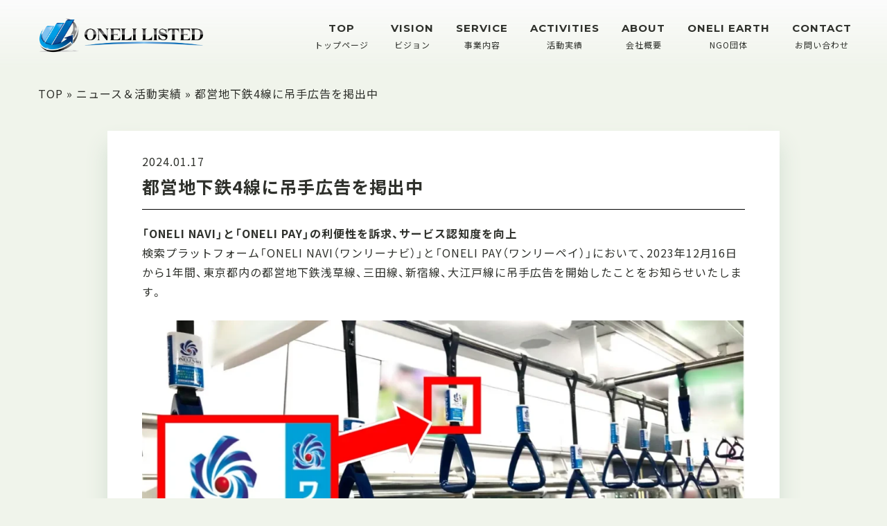

--- FILE ---
content_type: text/html; charset=UTF-8
request_url: https://onelilisted.com/achievement/20240117/
body_size: 13911
content:
<!DOCTYPE html>
<html lang="ja">

<head>
    <meta charset="utf-8">
    <meta http-equiv="X-UA-Compatible" content="IE=edge">
    <meta name="format-detection" content="telephone=no">
    <meta name="viewport" content="width=device-width, initial-scale=1">

    <!-- css -->
    <link rel="preconnect" href="https://fonts.googleapis.com">
    <link rel="preconnect" href="https://fonts.gstatic.com" crossorigin>
    <link href="https://fonts.googleapis.com/css2?family=Montserrat:wght@400;600;700&family=Noto+Sans+JP:wght@400;500;700&display=swap" rel="stylesheet">
    <link rel="stylesheet" href="https://cdn.jsdelivr.net/npm/yakuhanjp@3.4.1/dist/css/yakuhanjp-noto.min.css">
    <link rel="stylesheet" type="text/css" href="https://onelilisted.com/wp-content/themes/onelilisted/common/css/general/reset.css">
    <link rel="stylesheet" type="text/css" href="https://onelilisted.com/wp-content/themes/onelilisted/common/css/general/default.css?1.0.6">
                        
    <!-- sciript -->
    <script src="https://code.jquery.com/jquery-3.6.3.js" integrity="sha256-nQLuAZGRRcILA+6dMBOvcRh5Pe310sBpanc6+QBmyVM=" crossorigin="anonymous"></script>
    <script src="https://onelilisted.com/wp-content/themes/onelilisted/common/js/jquery.inview.min.js" charset="utf-8"></script>
    <script src="https://onelilisted.com/wp-content/themes/onelilisted/common/js/main.js" charset="utf-8"></script>

    
		<!-- All in One SEO 4.4.0.1 - aioseo.com -->
		<meta name="description" content="「ONELI NAVI」と「ONELI PAY」の利便性を訴求、サービス認知度を向上 検索プラットフォーム「O" />
		<meta name="robots" content="max-image-preview:large" />
		<meta name="google-site-verification" content="StB7nj2zoTRY1ZzjdpVDQuyikhl5TyMnMBBAe5t3os4" />
		<link rel="canonical" href="https://onelilisted.com/achievement/20240117/" />
		<meta name="generator" content="All in One SEO (AIOSEO) 4.4.0.1" />
		<meta property="og:locale" content="ja_JP" />
		<meta property="og:site_name" content="株式会社ワンリーリステッド -" />
		<meta property="og:type" content="article" />
		<meta property="og:title" content="都営地下鉄4線に吊手広告を掲出中 - 株式会社ワンリーリステッド" />
		<meta property="og:description" content="「ONELI NAVI」と「ONELI PAY」の利便性を訴求、サービス認知度を向上 検索プラットフォーム「O" />
		<meta property="og:url" content="https://onelilisted.com/achievement/20240117/" />
		<meta property="article:published_time" content="2024-01-17T12:11:08+00:00" />
		<meta property="article:modified_time" content="2024-04-28T15:13:26+00:00" />
		<meta name="twitter:card" content="summary_large_image" />
		<meta name="twitter:title" content="都営地下鉄4線に吊手広告を掲出中 - 株式会社ワンリーリステッド" />
		<meta name="twitter:description" content="「ONELI NAVI」と「ONELI PAY」の利便性を訴求、サービス認知度を向上 検索プラットフォーム「O" />
		<script type="application/ld+json" class="aioseo-schema">
			{"@context":"https:\/\/schema.org","@graph":[{"@type":"BreadcrumbList","@id":"https:\/\/onelilisted.com\/achievement\/20240117\/#breadcrumblist","itemListElement":[{"@type":"ListItem","@id":"https:\/\/onelilisted.com\/#listItem","position":1,"item":{"@type":"WebPage","@id":"https:\/\/onelilisted.com\/","name":"\u30db\u30fc\u30e0","url":"https:\/\/onelilisted.com\/"},"nextItem":"https:\/\/onelilisted.com\/achievement\/20240117\/#listItem"},{"@type":"ListItem","@id":"https:\/\/onelilisted.com\/achievement\/20240117\/#listItem","position":2,"item":{"@type":"WebPage","@id":"https:\/\/onelilisted.com\/achievement\/20240117\/","name":"\u90fd\u55b6\u5730\u4e0b\u92444\u7dda\u306b\u540a\u624b\u5e83\u544a\u3092\u63b2\u51fa\u4e2d","description":"\u300cONELI NAVI\u300d\u3068\u300cONELI PAY\u300d\u306e\u5229\u4fbf\u6027\u3092\u8a34\u6c42\u3001\u30b5\u30fc\u30d3\u30b9\u8a8d\u77e5\u5ea6\u3092\u5411\u4e0a \u691c\u7d22\u30d7\u30e9\u30c3\u30c8\u30d5\u30a9\u30fc\u30e0\u300cO","url":"https:\/\/onelilisted.com\/achievement\/20240117\/"},"previousItem":"https:\/\/onelilisted.com\/#listItem"}]},{"@type":"Organization","@id":"https:\/\/onelilisted.com\/#organization","name":"\u682a\u5f0f\u4f1a\u793e\u30ef\u30f3\u30ea\u30fc\u30ea\u30b9\u30c6\u30c3\u30c9","url":"https:\/\/onelilisted.com\/"},{"@type":"Person","@id":"https:\/\/onelilisted.com\/author\/vu8jwcf3b7hz\/#author","url":"https:\/\/onelilisted.com\/author\/vu8jwcf3b7hz\/","name":"vu8jwcf3b7hz","image":{"@type":"ImageObject","@id":"https:\/\/onelilisted.com\/achievement\/20240117\/#authorImage","url":"https:\/\/secure.gravatar.com\/avatar\/cf62798e3caa9757727510cc83d4801801f51bd586375a08fb4140effb5d4633?s=96&d=mm&r=g","width":96,"height":96,"caption":"vu8jwcf3b7hz"}},{"@type":"WebPage","@id":"https:\/\/onelilisted.com\/achievement\/20240117\/#webpage","url":"https:\/\/onelilisted.com\/achievement\/20240117\/","name":"\u90fd\u55b6\u5730\u4e0b\u92444\u7dda\u306b\u540a\u624b\u5e83\u544a\u3092\u63b2\u51fa\u4e2d - \u682a\u5f0f\u4f1a\u793e\u30ef\u30f3\u30ea\u30fc\u30ea\u30b9\u30c6\u30c3\u30c9","description":"\u300cONELI NAVI\u300d\u3068\u300cONELI PAY\u300d\u306e\u5229\u4fbf\u6027\u3092\u8a34\u6c42\u3001\u30b5\u30fc\u30d3\u30b9\u8a8d\u77e5\u5ea6\u3092\u5411\u4e0a \u691c\u7d22\u30d7\u30e9\u30c3\u30c8\u30d5\u30a9\u30fc\u30e0\u300cO","inLanguage":"ja","isPartOf":{"@id":"https:\/\/onelilisted.com\/#website"},"breadcrumb":{"@id":"https:\/\/onelilisted.com\/achievement\/20240117\/#breadcrumblist"},"author":{"@id":"https:\/\/onelilisted.com\/author\/vu8jwcf3b7hz\/#author"},"creator":{"@id":"https:\/\/onelilisted.com\/author\/vu8jwcf3b7hz\/#author"},"image":{"@type":"ImageObject","url":"https:\/\/onelilisted.com\/wp-content\/uploads\/2024\/01\/20240118_samune.png","@id":"https:\/\/onelilisted.com\/#mainImage","width":602,"height":428,"caption":"\u30ef\u30f3\u30ea\u30fc\u30ea\u30b9\u30c6\u30c3\u30c9\u3001\u90fd\u55b6\u5730\u4e0b\u92444\u7dda\u306b\u540a\u624b\u5e83\u544a\u3092\u63b2\u51fa\u4e2d"},"primaryImageOfPage":{"@id":"https:\/\/onelilisted.com\/achievement\/20240117\/#mainImage"},"datePublished":"2024-01-17T12:11:08+09:00","dateModified":"2024-04-28T15:13:26+09:00"},{"@type":"WebSite","@id":"https:\/\/onelilisted.com\/#website","url":"https:\/\/onelilisted.com\/","name":"\u682a\u5f0f\u4f1a\u793e\u30ef\u30f3\u30ea\u30fc\u30ea\u30b9\u30c6\u30c3\u30c9","inLanguage":"ja","publisher":{"@id":"https:\/\/onelilisted.com\/#organization"}}]}
		</script>
		<!-- All in One SEO -->

<link rel='dns-prefetch' href='//webfonts.sakura.ne.jp' />
<link rel='dns-prefetch' href='//www.googletagmanager.com' />
<link rel="alternate" title="oEmbed (JSON)" type="application/json+oembed" href="https://onelilisted.com/wp-json/oembed/1.0/embed?url=https%3A%2F%2Fonelilisted.com%2Fachievement%2F20240117%2F" />
<link rel="alternate" title="oEmbed (XML)" type="text/xml+oembed" href="https://onelilisted.com/wp-json/oembed/1.0/embed?url=https%3A%2F%2Fonelilisted.com%2Fachievement%2F20240117%2F&#038;format=xml" />
<style id='wp-img-auto-sizes-contain-inline-css' type='text/css'>
img:is([sizes=auto i],[sizes^="auto," i]){contain-intrinsic-size:3000px 1500px}
/*# sourceURL=wp-img-auto-sizes-contain-inline-css */
</style>
<style id='wp-emoji-styles-inline-css' type='text/css'>

	img.wp-smiley, img.emoji {
		display: inline !important;
		border: none !important;
		box-shadow: none !important;
		height: 1em !important;
		width: 1em !important;
		margin: 0 0.07em !important;
		vertical-align: -0.1em !important;
		background: none !important;
		padding: 0 !important;
	}
/*# sourceURL=wp-emoji-styles-inline-css */
</style>
<link rel='stylesheet' id='wp-block-library-css' href='https://onelilisted.com/wp-includes/css/dist/block-library/style.min.css?ver=0419654485180d85f0683e7fc3ee2d76' type='text/css' media='all' />
<style id='wp-block-gallery-inline-css' type='text/css'>
.blocks-gallery-grid:not(.has-nested-images),.wp-block-gallery:not(.has-nested-images){display:flex;flex-wrap:wrap;list-style-type:none;margin:0;padding:0}.blocks-gallery-grid:not(.has-nested-images) .blocks-gallery-image,.blocks-gallery-grid:not(.has-nested-images) .blocks-gallery-item,.wp-block-gallery:not(.has-nested-images) .blocks-gallery-image,.wp-block-gallery:not(.has-nested-images) .blocks-gallery-item{display:flex;flex-direction:column;flex-grow:1;justify-content:center;margin:0 1em 1em 0;position:relative;width:calc(50% - 1em)}.blocks-gallery-grid:not(.has-nested-images) .blocks-gallery-image:nth-of-type(2n),.blocks-gallery-grid:not(.has-nested-images) .blocks-gallery-item:nth-of-type(2n),.wp-block-gallery:not(.has-nested-images) .blocks-gallery-image:nth-of-type(2n),.wp-block-gallery:not(.has-nested-images) .blocks-gallery-item:nth-of-type(2n){margin-right:0}.blocks-gallery-grid:not(.has-nested-images) .blocks-gallery-image figure,.blocks-gallery-grid:not(.has-nested-images) .blocks-gallery-item figure,.wp-block-gallery:not(.has-nested-images) .blocks-gallery-image figure,.wp-block-gallery:not(.has-nested-images) .blocks-gallery-item figure{align-items:flex-end;display:flex;height:100%;justify-content:flex-start;margin:0}.blocks-gallery-grid:not(.has-nested-images) .blocks-gallery-image img,.blocks-gallery-grid:not(.has-nested-images) .blocks-gallery-item img,.wp-block-gallery:not(.has-nested-images) .blocks-gallery-image img,.wp-block-gallery:not(.has-nested-images) .blocks-gallery-item img{display:block;height:auto;max-width:100%;width:auto}.blocks-gallery-grid:not(.has-nested-images) .blocks-gallery-image figcaption,.blocks-gallery-grid:not(.has-nested-images) .blocks-gallery-item figcaption,.wp-block-gallery:not(.has-nested-images) .blocks-gallery-image figcaption,.wp-block-gallery:not(.has-nested-images) .blocks-gallery-item figcaption{background:linear-gradient(0deg,#000000b3,#0000004d 70%,#0000);bottom:0;box-sizing:border-box;color:#fff;font-size:.8em;margin:0;max-height:100%;overflow:auto;padding:3em .77em .7em;position:absolute;text-align:center;width:100%;z-index:2}.blocks-gallery-grid:not(.has-nested-images) .blocks-gallery-image figcaption img,.blocks-gallery-grid:not(.has-nested-images) .blocks-gallery-item figcaption img,.wp-block-gallery:not(.has-nested-images) .blocks-gallery-image figcaption img,.wp-block-gallery:not(.has-nested-images) .blocks-gallery-item figcaption img{display:inline}.blocks-gallery-grid:not(.has-nested-images) figcaption,.wp-block-gallery:not(.has-nested-images) figcaption{flex-grow:1}.blocks-gallery-grid:not(.has-nested-images).is-cropped .blocks-gallery-image a,.blocks-gallery-grid:not(.has-nested-images).is-cropped .blocks-gallery-image img,.blocks-gallery-grid:not(.has-nested-images).is-cropped .blocks-gallery-item a,.blocks-gallery-grid:not(.has-nested-images).is-cropped .blocks-gallery-item img,.wp-block-gallery:not(.has-nested-images).is-cropped .blocks-gallery-image a,.wp-block-gallery:not(.has-nested-images).is-cropped .blocks-gallery-image img,.wp-block-gallery:not(.has-nested-images).is-cropped .blocks-gallery-item a,.wp-block-gallery:not(.has-nested-images).is-cropped .blocks-gallery-item img{flex:1;height:100%;object-fit:cover;width:100%}.blocks-gallery-grid:not(.has-nested-images).columns-1 .blocks-gallery-image,.blocks-gallery-grid:not(.has-nested-images).columns-1 .blocks-gallery-item,.wp-block-gallery:not(.has-nested-images).columns-1 .blocks-gallery-image,.wp-block-gallery:not(.has-nested-images).columns-1 .blocks-gallery-item{margin-right:0;width:100%}@media (min-width:600px){.blocks-gallery-grid:not(.has-nested-images).columns-3 .blocks-gallery-image,.blocks-gallery-grid:not(.has-nested-images).columns-3 .blocks-gallery-item,.wp-block-gallery:not(.has-nested-images).columns-3 .blocks-gallery-image,.wp-block-gallery:not(.has-nested-images).columns-3 .blocks-gallery-item{margin-right:1em;width:calc(33.33333% - .66667em)}.blocks-gallery-grid:not(.has-nested-images).columns-4 .blocks-gallery-image,.blocks-gallery-grid:not(.has-nested-images).columns-4 .blocks-gallery-item,.wp-block-gallery:not(.has-nested-images).columns-4 .blocks-gallery-image,.wp-block-gallery:not(.has-nested-images).columns-4 .blocks-gallery-item{margin-right:1em;width:calc(25% - .75em)}.blocks-gallery-grid:not(.has-nested-images).columns-5 .blocks-gallery-image,.blocks-gallery-grid:not(.has-nested-images).columns-5 .blocks-gallery-item,.wp-block-gallery:not(.has-nested-images).columns-5 .blocks-gallery-image,.wp-block-gallery:not(.has-nested-images).columns-5 .blocks-gallery-item{margin-right:1em;width:calc(20% - .8em)}.blocks-gallery-grid:not(.has-nested-images).columns-6 .blocks-gallery-image,.blocks-gallery-grid:not(.has-nested-images).columns-6 .blocks-gallery-item,.wp-block-gallery:not(.has-nested-images).columns-6 .blocks-gallery-image,.wp-block-gallery:not(.has-nested-images).columns-6 .blocks-gallery-item{margin-right:1em;width:calc(16.66667% - .83333em)}.blocks-gallery-grid:not(.has-nested-images).columns-7 .blocks-gallery-image,.blocks-gallery-grid:not(.has-nested-images).columns-7 .blocks-gallery-item,.wp-block-gallery:not(.has-nested-images).columns-7 .blocks-gallery-image,.wp-block-gallery:not(.has-nested-images).columns-7 .blocks-gallery-item{margin-right:1em;width:calc(14.28571% - .85714em)}.blocks-gallery-grid:not(.has-nested-images).columns-8 .blocks-gallery-image,.blocks-gallery-grid:not(.has-nested-images).columns-8 .blocks-gallery-item,.wp-block-gallery:not(.has-nested-images).columns-8 .blocks-gallery-image,.wp-block-gallery:not(.has-nested-images).columns-8 .blocks-gallery-item{margin-right:1em;width:calc(12.5% - .875em)}.blocks-gallery-grid:not(.has-nested-images).columns-1 .blocks-gallery-image:nth-of-type(1n),.blocks-gallery-grid:not(.has-nested-images).columns-1 .blocks-gallery-item:nth-of-type(1n),.blocks-gallery-grid:not(.has-nested-images).columns-2 .blocks-gallery-image:nth-of-type(2n),.blocks-gallery-grid:not(.has-nested-images).columns-2 .blocks-gallery-item:nth-of-type(2n),.blocks-gallery-grid:not(.has-nested-images).columns-3 .blocks-gallery-image:nth-of-type(3n),.blocks-gallery-grid:not(.has-nested-images).columns-3 .blocks-gallery-item:nth-of-type(3n),.blocks-gallery-grid:not(.has-nested-images).columns-4 .blocks-gallery-image:nth-of-type(4n),.blocks-gallery-grid:not(.has-nested-images).columns-4 .blocks-gallery-item:nth-of-type(4n),.blocks-gallery-grid:not(.has-nested-images).columns-5 .blocks-gallery-image:nth-of-type(5n),.blocks-gallery-grid:not(.has-nested-images).columns-5 .blocks-gallery-item:nth-of-type(5n),.blocks-gallery-grid:not(.has-nested-images).columns-6 .blocks-gallery-image:nth-of-type(6n),.blocks-gallery-grid:not(.has-nested-images).columns-6 .blocks-gallery-item:nth-of-type(6n),.blocks-gallery-grid:not(.has-nested-images).columns-7 .blocks-gallery-image:nth-of-type(7n),.blocks-gallery-grid:not(.has-nested-images).columns-7 .blocks-gallery-item:nth-of-type(7n),.blocks-gallery-grid:not(.has-nested-images).columns-8 .blocks-gallery-image:nth-of-type(8n),.blocks-gallery-grid:not(.has-nested-images).columns-8 .blocks-gallery-item:nth-of-type(8n),.wp-block-gallery:not(.has-nested-images).columns-1 .blocks-gallery-image:nth-of-type(1n),.wp-block-gallery:not(.has-nested-images).columns-1 .blocks-gallery-item:nth-of-type(1n),.wp-block-gallery:not(.has-nested-images).columns-2 .blocks-gallery-image:nth-of-type(2n),.wp-block-gallery:not(.has-nested-images).columns-2 .blocks-gallery-item:nth-of-type(2n),.wp-block-gallery:not(.has-nested-images).columns-3 .blocks-gallery-image:nth-of-type(3n),.wp-block-gallery:not(.has-nested-images).columns-3 .blocks-gallery-item:nth-of-type(3n),.wp-block-gallery:not(.has-nested-images).columns-4 .blocks-gallery-image:nth-of-type(4n),.wp-block-gallery:not(.has-nested-images).columns-4 .blocks-gallery-item:nth-of-type(4n),.wp-block-gallery:not(.has-nested-images).columns-5 .blocks-gallery-image:nth-of-type(5n),.wp-block-gallery:not(.has-nested-images).columns-5 .blocks-gallery-item:nth-of-type(5n),.wp-block-gallery:not(.has-nested-images).columns-6 .blocks-gallery-image:nth-of-type(6n),.wp-block-gallery:not(.has-nested-images).columns-6 .blocks-gallery-item:nth-of-type(6n),.wp-block-gallery:not(.has-nested-images).columns-7 .blocks-gallery-image:nth-of-type(7n),.wp-block-gallery:not(.has-nested-images).columns-7 .blocks-gallery-item:nth-of-type(7n),.wp-block-gallery:not(.has-nested-images).columns-8 .blocks-gallery-image:nth-of-type(8n),.wp-block-gallery:not(.has-nested-images).columns-8 .blocks-gallery-item:nth-of-type(8n){margin-right:0}}.blocks-gallery-grid:not(.has-nested-images) .blocks-gallery-image:last-child,.blocks-gallery-grid:not(.has-nested-images) .blocks-gallery-item:last-child,.wp-block-gallery:not(.has-nested-images) .blocks-gallery-image:last-child,.wp-block-gallery:not(.has-nested-images) .blocks-gallery-item:last-child{margin-right:0}.blocks-gallery-grid:not(.has-nested-images).alignleft,.blocks-gallery-grid:not(.has-nested-images).alignright,.wp-block-gallery:not(.has-nested-images).alignleft,.wp-block-gallery:not(.has-nested-images).alignright{max-width:420px;width:100%}.blocks-gallery-grid:not(.has-nested-images).aligncenter .blocks-gallery-item figure,.wp-block-gallery:not(.has-nested-images).aligncenter .blocks-gallery-item figure{justify-content:center}.wp-block-gallery:not(.is-cropped) .blocks-gallery-item{align-self:flex-start}figure.wp-block-gallery.has-nested-images{align-items:normal}.wp-block-gallery.has-nested-images figure.wp-block-image:not(#individual-image){margin:0;width:calc(50% - var(--wp--style--unstable-gallery-gap, 16px)/2)}.wp-block-gallery.has-nested-images figure.wp-block-image{box-sizing:border-box;display:flex;flex-direction:column;flex-grow:1;justify-content:center;max-width:100%;position:relative}.wp-block-gallery.has-nested-images figure.wp-block-image>a,.wp-block-gallery.has-nested-images figure.wp-block-image>div{flex-direction:column;flex-grow:1;margin:0}.wp-block-gallery.has-nested-images figure.wp-block-image img{display:block;height:auto;max-width:100%!important;width:auto}.wp-block-gallery.has-nested-images figure.wp-block-image figcaption,.wp-block-gallery.has-nested-images figure.wp-block-image:has(figcaption):before{bottom:0;left:0;max-height:100%;position:absolute;right:0}.wp-block-gallery.has-nested-images figure.wp-block-image:has(figcaption):before{backdrop-filter:blur(3px);content:"";height:100%;-webkit-mask-image:linear-gradient(0deg,#000 20%,#0000);mask-image:linear-gradient(0deg,#000 20%,#0000);max-height:40%;pointer-events:none}.wp-block-gallery.has-nested-images figure.wp-block-image figcaption{box-sizing:border-box;color:#fff;font-size:13px;margin:0;overflow:auto;padding:1em;text-align:center;text-shadow:0 0 1.5px #000}.wp-block-gallery.has-nested-images figure.wp-block-image figcaption::-webkit-scrollbar{height:12px;width:12px}.wp-block-gallery.has-nested-images figure.wp-block-image figcaption::-webkit-scrollbar-track{background-color:initial}.wp-block-gallery.has-nested-images figure.wp-block-image figcaption::-webkit-scrollbar-thumb{background-clip:padding-box;background-color:initial;border:3px solid #0000;border-radius:8px}.wp-block-gallery.has-nested-images figure.wp-block-image figcaption:focus-within::-webkit-scrollbar-thumb,.wp-block-gallery.has-nested-images figure.wp-block-image figcaption:focus::-webkit-scrollbar-thumb,.wp-block-gallery.has-nested-images figure.wp-block-image figcaption:hover::-webkit-scrollbar-thumb{background-color:#fffc}.wp-block-gallery.has-nested-images figure.wp-block-image figcaption{scrollbar-color:#0000 #0000;scrollbar-gutter:stable both-edges;scrollbar-width:thin}.wp-block-gallery.has-nested-images figure.wp-block-image figcaption:focus,.wp-block-gallery.has-nested-images figure.wp-block-image figcaption:focus-within,.wp-block-gallery.has-nested-images figure.wp-block-image figcaption:hover{scrollbar-color:#fffc #0000}.wp-block-gallery.has-nested-images figure.wp-block-image figcaption{will-change:transform}@media (hover:none){.wp-block-gallery.has-nested-images figure.wp-block-image figcaption{scrollbar-color:#fffc #0000}}.wp-block-gallery.has-nested-images figure.wp-block-image figcaption{background:linear-gradient(0deg,#0006,#0000)}.wp-block-gallery.has-nested-images figure.wp-block-image figcaption img{display:inline}.wp-block-gallery.has-nested-images figure.wp-block-image figcaption a{color:inherit}.wp-block-gallery.has-nested-images figure.wp-block-image.has-custom-border img{box-sizing:border-box}.wp-block-gallery.has-nested-images figure.wp-block-image.has-custom-border>a,.wp-block-gallery.has-nested-images figure.wp-block-image.has-custom-border>div,.wp-block-gallery.has-nested-images figure.wp-block-image.is-style-rounded>a,.wp-block-gallery.has-nested-images figure.wp-block-image.is-style-rounded>div{flex:1 1 auto}.wp-block-gallery.has-nested-images figure.wp-block-image.has-custom-border figcaption,.wp-block-gallery.has-nested-images figure.wp-block-image.is-style-rounded figcaption{background:none;color:inherit;flex:initial;margin:0;padding:10px 10px 9px;position:relative;text-shadow:none}.wp-block-gallery.has-nested-images figure.wp-block-image.has-custom-border:before,.wp-block-gallery.has-nested-images figure.wp-block-image.is-style-rounded:before{content:none}.wp-block-gallery.has-nested-images figcaption{flex-basis:100%;flex-grow:1;text-align:center}.wp-block-gallery.has-nested-images:not(.is-cropped) figure.wp-block-image:not(#individual-image){margin-bottom:auto;margin-top:0}.wp-block-gallery.has-nested-images.is-cropped figure.wp-block-image:not(#individual-image){align-self:inherit}.wp-block-gallery.has-nested-images.is-cropped figure.wp-block-image:not(#individual-image)>a,.wp-block-gallery.has-nested-images.is-cropped figure.wp-block-image:not(#individual-image)>div:not(.components-drop-zone){display:flex}.wp-block-gallery.has-nested-images.is-cropped figure.wp-block-image:not(#individual-image) a,.wp-block-gallery.has-nested-images.is-cropped figure.wp-block-image:not(#individual-image) img{flex:1 0 0%;height:100%;object-fit:cover;width:100%}.wp-block-gallery.has-nested-images.columns-1 figure.wp-block-image:not(#individual-image){width:100%}@media (min-width:600px){.wp-block-gallery.has-nested-images.columns-3 figure.wp-block-image:not(#individual-image){width:calc(33.33333% - var(--wp--style--unstable-gallery-gap, 16px)*.66667)}.wp-block-gallery.has-nested-images.columns-4 figure.wp-block-image:not(#individual-image){width:calc(25% - var(--wp--style--unstable-gallery-gap, 16px)*.75)}.wp-block-gallery.has-nested-images.columns-5 figure.wp-block-image:not(#individual-image){width:calc(20% - var(--wp--style--unstable-gallery-gap, 16px)*.8)}.wp-block-gallery.has-nested-images.columns-6 figure.wp-block-image:not(#individual-image){width:calc(16.66667% - var(--wp--style--unstable-gallery-gap, 16px)*.83333)}.wp-block-gallery.has-nested-images.columns-7 figure.wp-block-image:not(#individual-image){width:calc(14.28571% - var(--wp--style--unstable-gallery-gap, 16px)*.85714)}.wp-block-gallery.has-nested-images.columns-8 figure.wp-block-image:not(#individual-image){width:calc(12.5% - var(--wp--style--unstable-gallery-gap, 16px)*.875)}.wp-block-gallery.has-nested-images.columns-default figure.wp-block-image:not(#individual-image){width:calc(33.33% - var(--wp--style--unstable-gallery-gap, 16px)*.66667)}.wp-block-gallery.has-nested-images.columns-default figure.wp-block-image:not(#individual-image):first-child:nth-last-child(2),.wp-block-gallery.has-nested-images.columns-default figure.wp-block-image:not(#individual-image):first-child:nth-last-child(2)~figure.wp-block-image:not(#individual-image){width:calc(50% - var(--wp--style--unstable-gallery-gap, 16px)*.5)}.wp-block-gallery.has-nested-images.columns-default figure.wp-block-image:not(#individual-image):first-child:last-child{width:100%}}.wp-block-gallery.has-nested-images.alignleft,.wp-block-gallery.has-nested-images.alignright{max-width:420px;width:100%}.wp-block-gallery.has-nested-images.aligncenter{justify-content:center}
/*# sourceURL=https://onelilisted.com/wp-includes/blocks/gallery/style.min.css */
</style>
<style id='wp-block-heading-inline-css' type='text/css'>
h1:where(.wp-block-heading).has-background,h2:where(.wp-block-heading).has-background,h3:where(.wp-block-heading).has-background,h4:where(.wp-block-heading).has-background,h5:where(.wp-block-heading).has-background,h6:where(.wp-block-heading).has-background{padding:1.25em 2.375em}h1.has-text-align-left[style*=writing-mode]:where([style*=vertical-lr]),h1.has-text-align-right[style*=writing-mode]:where([style*=vertical-rl]),h2.has-text-align-left[style*=writing-mode]:where([style*=vertical-lr]),h2.has-text-align-right[style*=writing-mode]:where([style*=vertical-rl]),h3.has-text-align-left[style*=writing-mode]:where([style*=vertical-lr]),h3.has-text-align-right[style*=writing-mode]:where([style*=vertical-rl]),h4.has-text-align-left[style*=writing-mode]:where([style*=vertical-lr]),h4.has-text-align-right[style*=writing-mode]:where([style*=vertical-rl]),h5.has-text-align-left[style*=writing-mode]:where([style*=vertical-lr]),h5.has-text-align-right[style*=writing-mode]:where([style*=vertical-rl]),h6.has-text-align-left[style*=writing-mode]:where([style*=vertical-lr]),h6.has-text-align-right[style*=writing-mode]:where([style*=vertical-rl]){rotate:180deg}
/*# sourceURL=https://onelilisted.com/wp-includes/blocks/heading/style.min.css */
</style>
<style id='wp-block-image-inline-css' type='text/css'>
.wp-block-image>a,.wp-block-image>figure>a{display:inline-block}.wp-block-image img{box-sizing:border-box;height:auto;max-width:100%;vertical-align:bottom}@media not (prefers-reduced-motion){.wp-block-image img.hide{visibility:hidden}.wp-block-image img.show{animation:show-content-image .4s}}.wp-block-image[style*=border-radius] img,.wp-block-image[style*=border-radius]>a{border-radius:inherit}.wp-block-image.has-custom-border img{box-sizing:border-box}.wp-block-image.aligncenter{text-align:center}.wp-block-image.alignfull>a,.wp-block-image.alignwide>a{width:100%}.wp-block-image.alignfull img,.wp-block-image.alignwide img{height:auto;width:100%}.wp-block-image .aligncenter,.wp-block-image .alignleft,.wp-block-image .alignright,.wp-block-image.aligncenter,.wp-block-image.alignleft,.wp-block-image.alignright{display:table}.wp-block-image .aligncenter>figcaption,.wp-block-image .alignleft>figcaption,.wp-block-image .alignright>figcaption,.wp-block-image.aligncenter>figcaption,.wp-block-image.alignleft>figcaption,.wp-block-image.alignright>figcaption{caption-side:bottom;display:table-caption}.wp-block-image .alignleft{float:left;margin:.5em 1em .5em 0}.wp-block-image .alignright{float:right;margin:.5em 0 .5em 1em}.wp-block-image .aligncenter{margin-left:auto;margin-right:auto}.wp-block-image :where(figcaption){margin-bottom:1em;margin-top:.5em}.wp-block-image.is-style-circle-mask img{border-radius:9999px}@supports ((-webkit-mask-image:none) or (mask-image:none)) or (-webkit-mask-image:none){.wp-block-image.is-style-circle-mask img{border-radius:0;-webkit-mask-image:url('data:image/svg+xml;utf8,<svg viewBox="0 0 100 100" xmlns="http://www.w3.org/2000/svg"><circle cx="50" cy="50" r="50"/></svg>');mask-image:url('data:image/svg+xml;utf8,<svg viewBox="0 0 100 100" xmlns="http://www.w3.org/2000/svg"><circle cx="50" cy="50" r="50"/></svg>');mask-mode:alpha;-webkit-mask-position:center;mask-position:center;-webkit-mask-repeat:no-repeat;mask-repeat:no-repeat;-webkit-mask-size:contain;mask-size:contain}}:root :where(.wp-block-image.is-style-rounded img,.wp-block-image .is-style-rounded img){border-radius:9999px}.wp-block-image figure{margin:0}.wp-lightbox-container{display:flex;flex-direction:column;position:relative}.wp-lightbox-container img{cursor:zoom-in}.wp-lightbox-container img:hover+button{opacity:1}.wp-lightbox-container button{align-items:center;backdrop-filter:blur(16px) saturate(180%);background-color:#5a5a5a40;border:none;border-radius:4px;cursor:zoom-in;display:flex;height:20px;justify-content:center;opacity:0;padding:0;position:absolute;right:16px;text-align:center;top:16px;width:20px;z-index:100}@media not (prefers-reduced-motion){.wp-lightbox-container button{transition:opacity .2s ease}}.wp-lightbox-container button:focus-visible{outline:3px auto #5a5a5a40;outline:3px auto -webkit-focus-ring-color;outline-offset:3px}.wp-lightbox-container button:hover{cursor:pointer;opacity:1}.wp-lightbox-container button:focus{opacity:1}.wp-lightbox-container button:focus,.wp-lightbox-container button:hover,.wp-lightbox-container button:not(:hover):not(:active):not(.has-background){background-color:#5a5a5a40;border:none}.wp-lightbox-overlay{box-sizing:border-box;cursor:zoom-out;height:100vh;left:0;overflow:hidden;position:fixed;top:0;visibility:hidden;width:100%;z-index:100000}.wp-lightbox-overlay .close-button{align-items:center;cursor:pointer;display:flex;justify-content:center;min-height:40px;min-width:40px;padding:0;position:absolute;right:calc(env(safe-area-inset-right) + 16px);top:calc(env(safe-area-inset-top) + 16px);z-index:5000000}.wp-lightbox-overlay .close-button:focus,.wp-lightbox-overlay .close-button:hover,.wp-lightbox-overlay .close-button:not(:hover):not(:active):not(.has-background){background:none;border:none}.wp-lightbox-overlay .lightbox-image-container{height:var(--wp--lightbox-container-height);left:50%;overflow:hidden;position:absolute;top:50%;transform:translate(-50%,-50%);transform-origin:top left;width:var(--wp--lightbox-container-width);z-index:9999999999}.wp-lightbox-overlay .wp-block-image{align-items:center;box-sizing:border-box;display:flex;height:100%;justify-content:center;margin:0;position:relative;transform-origin:0 0;width:100%;z-index:3000000}.wp-lightbox-overlay .wp-block-image img{height:var(--wp--lightbox-image-height);min-height:var(--wp--lightbox-image-height);min-width:var(--wp--lightbox-image-width);width:var(--wp--lightbox-image-width)}.wp-lightbox-overlay .wp-block-image figcaption{display:none}.wp-lightbox-overlay button{background:none;border:none}.wp-lightbox-overlay .scrim{background-color:#fff;height:100%;opacity:.9;position:absolute;width:100%;z-index:2000000}.wp-lightbox-overlay.active{visibility:visible}@media not (prefers-reduced-motion){.wp-lightbox-overlay.active{animation:turn-on-visibility .25s both}.wp-lightbox-overlay.active img{animation:turn-on-visibility .35s both}.wp-lightbox-overlay.show-closing-animation:not(.active){animation:turn-off-visibility .35s both}.wp-lightbox-overlay.show-closing-animation:not(.active) img{animation:turn-off-visibility .25s both}.wp-lightbox-overlay.zoom.active{animation:none;opacity:1;visibility:visible}.wp-lightbox-overlay.zoom.active .lightbox-image-container{animation:lightbox-zoom-in .4s}.wp-lightbox-overlay.zoom.active .lightbox-image-container img{animation:none}.wp-lightbox-overlay.zoom.active .scrim{animation:turn-on-visibility .4s forwards}.wp-lightbox-overlay.zoom.show-closing-animation:not(.active){animation:none}.wp-lightbox-overlay.zoom.show-closing-animation:not(.active) .lightbox-image-container{animation:lightbox-zoom-out .4s}.wp-lightbox-overlay.zoom.show-closing-animation:not(.active) .lightbox-image-container img{animation:none}.wp-lightbox-overlay.zoom.show-closing-animation:not(.active) .scrim{animation:turn-off-visibility .4s forwards}}@keyframes show-content-image{0%{visibility:hidden}99%{visibility:hidden}to{visibility:visible}}@keyframes turn-on-visibility{0%{opacity:0}to{opacity:1}}@keyframes turn-off-visibility{0%{opacity:1;visibility:visible}99%{opacity:0;visibility:visible}to{opacity:0;visibility:hidden}}@keyframes lightbox-zoom-in{0%{transform:translate(calc((-100vw + var(--wp--lightbox-scrollbar-width))/2 + var(--wp--lightbox-initial-left-position)),calc(-50vh + var(--wp--lightbox-initial-top-position))) scale(var(--wp--lightbox-scale))}to{transform:translate(-50%,-50%) scale(1)}}@keyframes lightbox-zoom-out{0%{transform:translate(-50%,-50%) scale(1);visibility:visible}99%{visibility:visible}to{transform:translate(calc((-100vw + var(--wp--lightbox-scrollbar-width))/2 + var(--wp--lightbox-initial-left-position)),calc(-50vh + var(--wp--lightbox-initial-top-position))) scale(var(--wp--lightbox-scale));visibility:hidden}}
/*# sourceURL=https://onelilisted.com/wp-includes/blocks/image/style.min.css */
</style>
<style id='wp-block-paragraph-inline-css' type='text/css'>
.is-small-text{font-size:.875em}.is-regular-text{font-size:1em}.is-large-text{font-size:2.25em}.is-larger-text{font-size:3em}.has-drop-cap:not(:focus):first-letter{float:left;font-size:8.4em;font-style:normal;font-weight:100;line-height:.68;margin:.05em .1em 0 0;text-transform:uppercase}body.rtl .has-drop-cap:not(:focus):first-letter{float:none;margin-left:.1em}p.has-drop-cap.has-background{overflow:hidden}:root :where(p.has-background){padding:1.25em 2.375em}:where(p.has-text-color:not(.has-link-color)) a{color:inherit}p.has-text-align-left[style*="writing-mode:vertical-lr"],p.has-text-align-right[style*="writing-mode:vertical-rl"]{rotate:180deg}
/*# sourceURL=https://onelilisted.com/wp-includes/blocks/paragraph/style.min.css */
</style>
<style id='global-styles-inline-css' type='text/css'>
:root{--wp--preset--aspect-ratio--square: 1;--wp--preset--aspect-ratio--4-3: 4/3;--wp--preset--aspect-ratio--3-4: 3/4;--wp--preset--aspect-ratio--3-2: 3/2;--wp--preset--aspect-ratio--2-3: 2/3;--wp--preset--aspect-ratio--16-9: 16/9;--wp--preset--aspect-ratio--9-16: 9/16;--wp--preset--color--black: #000000;--wp--preset--color--cyan-bluish-gray: #abb8c3;--wp--preset--color--white: #ffffff;--wp--preset--color--pale-pink: #f78da7;--wp--preset--color--vivid-red: #cf2e2e;--wp--preset--color--luminous-vivid-orange: #ff6900;--wp--preset--color--luminous-vivid-amber: #fcb900;--wp--preset--color--light-green-cyan: #7bdcb5;--wp--preset--color--vivid-green-cyan: #00d084;--wp--preset--color--pale-cyan-blue: #8ed1fc;--wp--preset--color--vivid-cyan-blue: #0693e3;--wp--preset--color--vivid-purple: #9b51e0;--wp--preset--gradient--vivid-cyan-blue-to-vivid-purple: linear-gradient(135deg,rgb(6,147,227) 0%,rgb(155,81,224) 100%);--wp--preset--gradient--light-green-cyan-to-vivid-green-cyan: linear-gradient(135deg,rgb(122,220,180) 0%,rgb(0,208,130) 100%);--wp--preset--gradient--luminous-vivid-amber-to-luminous-vivid-orange: linear-gradient(135deg,rgb(252,185,0) 0%,rgb(255,105,0) 100%);--wp--preset--gradient--luminous-vivid-orange-to-vivid-red: linear-gradient(135deg,rgb(255,105,0) 0%,rgb(207,46,46) 100%);--wp--preset--gradient--very-light-gray-to-cyan-bluish-gray: linear-gradient(135deg,rgb(238,238,238) 0%,rgb(169,184,195) 100%);--wp--preset--gradient--cool-to-warm-spectrum: linear-gradient(135deg,rgb(74,234,220) 0%,rgb(151,120,209) 20%,rgb(207,42,186) 40%,rgb(238,44,130) 60%,rgb(251,105,98) 80%,rgb(254,248,76) 100%);--wp--preset--gradient--blush-light-purple: linear-gradient(135deg,rgb(255,206,236) 0%,rgb(152,150,240) 100%);--wp--preset--gradient--blush-bordeaux: linear-gradient(135deg,rgb(254,205,165) 0%,rgb(254,45,45) 50%,rgb(107,0,62) 100%);--wp--preset--gradient--luminous-dusk: linear-gradient(135deg,rgb(255,203,112) 0%,rgb(199,81,192) 50%,rgb(65,88,208) 100%);--wp--preset--gradient--pale-ocean: linear-gradient(135deg,rgb(255,245,203) 0%,rgb(182,227,212) 50%,rgb(51,167,181) 100%);--wp--preset--gradient--electric-grass: linear-gradient(135deg,rgb(202,248,128) 0%,rgb(113,206,126) 100%);--wp--preset--gradient--midnight: linear-gradient(135deg,rgb(2,3,129) 0%,rgb(40,116,252) 100%);--wp--preset--font-size--small: 13px;--wp--preset--font-size--medium: 20px;--wp--preset--font-size--large: 36px;--wp--preset--font-size--x-large: 42px;--wp--preset--spacing--20: 0.44rem;--wp--preset--spacing--30: 0.67rem;--wp--preset--spacing--40: 1rem;--wp--preset--spacing--50: 1.5rem;--wp--preset--spacing--60: 2.25rem;--wp--preset--spacing--70: 3.38rem;--wp--preset--spacing--80: 5.06rem;--wp--preset--shadow--natural: 6px 6px 9px rgba(0, 0, 0, 0.2);--wp--preset--shadow--deep: 12px 12px 50px rgba(0, 0, 0, 0.4);--wp--preset--shadow--sharp: 6px 6px 0px rgba(0, 0, 0, 0.2);--wp--preset--shadow--outlined: 6px 6px 0px -3px rgb(255, 255, 255), 6px 6px rgb(0, 0, 0);--wp--preset--shadow--crisp: 6px 6px 0px rgb(0, 0, 0);}:where(.is-layout-flex){gap: 0.5em;}:where(.is-layout-grid){gap: 0.5em;}body .is-layout-flex{display: flex;}.is-layout-flex{flex-wrap: wrap;align-items: center;}.is-layout-flex > :is(*, div){margin: 0;}body .is-layout-grid{display: grid;}.is-layout-grid > :is(*, div){margin: 0;}:where(.wp-block-columns.is-layout-flex){gap: 2em;}:where(.wp-block-columns.is-layout-grid){gap: 2em;}:where(.wp-block-post-template.is-layout-flex){gap: 1.25em;}:where(.wp-block-post-template.is-layout-grid){gap: 1.25em;}.has-black-color{color: var(--wp--preset--color--black) !important;}.has-cyan-bluish-gray-color{color: var(--wp--preset--color--cyan-bluish-gray) !important;}.has-white-color{color: var(--wp--preset--color--white) !important;}.has-pale-pink-color{color: var(--wp--preset--color--pale-pink) !important;}.has-vivid-red-color{color: var(--wp--preset--color--vivid-red) !important;}.has-luminous-vivid-orange-color{color: var(--wp--preset--color--luminous-vivid-orange) !important;}.has-luminous-vivid-amber-color{color: var(--wp--preset--color--luminous-vivid-amber) !important;}.has-light-green-cyan-color{color: var(--wp--preset--color--light-green-cyan) !important;}.has-vivid-green-cyan-color{color: var(--wp--preset--color--vivid-green-cyan) !important;}.has-pale-cyan-blue-color{color: var(--wp--preset--color--pale-cyan-blue) !important;}.has-vivid-cyan-blue-color{color: var(--wp--preset--color--vivid-cyan-blue) !important;}.has-vivid-purple-color{color: var(--wp--preset--color--vivid-purple) !important;}.has-black-background-color{background-color: var(--wp--preset--color--black) !important;}.has-cyan-bluish-gray-background-color{background-color: var(--wp--preset--color--cyan-bluish-gray) !important;}.has-white-background-color{background-color: var(--wp--preset--color--white) !important;}.has-pale-pink-background-color{background-color: var(--wp--preset--color--pale-pink) !important;}.has-vivid-red-background-color{background-color: var(--wp--preset--color--vivid-red) !important;}.has-luminous-vivid-orange-background-color{background-color: var(--wp--preset--color--luminous-vivid-orange) !important;}.has-luminous-vivid-amber-background-color{background-color: var(--wp--preset--color--luminous-vivid-amber) !important;}.has-light-green-cyan-background-color{background-color: var(--wp--preset--color--light-green-cyan) !important;}.has-vivid-green-cyan-background-color{background-color: var(--wp--preset--color--vivid-green-cyan) !important;}.has-pale-cyan-blue-background-color{background-color: var(--wp--preset--color--pale-cyan-blue) !important;}.has-vivid-cyan-blue-background-color{background-color: var(--wp--preset--color--vivid-cyan-blue) !important;}.has-vivid-purple-background-color{background-color: var(--wp--preset--color--vivid-purple) !important;}.has-black-border-color{border-color: var(--wp--preset--color--black) !important;}.has-cyan-bluish-gray-border-color{border-color: var(--wp--preset--color--cyan-bluish-gray) !important;}.has-white-border-color{border-color: var(--wp--preset--color--white) !important;}.has-pale-pink-border-color{border-color: var(--wp--preset--color--pale-pink) !important;}.has-vivid-red-border-color{border-color: var(--wp--preset--color--vivid-red) !important;}.has-luminous-vivid-orange-border-color{border-color: var(--wp--preset--color--luminous-vivid-orange) !important;}.has-luminous-vivid-amber-border-color{border-color: var(--wp--preset--color--luminous-vivid-amber) !important;}.has-light-green-cyan-border-color{border-color: var(--wp--preset--color--light-green-cyan) !important;}.has-vivid-green-cyan-border-color{border-color: var(--wp--preset--color--vivid-green-cyan) !important;}.has-pale-cyan-blue-border-color{border-color: var(--wp--preset--color--pale-cyan-blue) !important;}.has-vivid-cyan-blue-border-color{border-color: var(--wp--preset--color--vivid-cyan-blue) !important;}.has-vivid-purple-border-color{border-color: var(--wp--preset--color--vivid-purple) !important;}.has-vivid-cyan-blue-to-vivid-purple-gradient-background{background: var(--wp--preset--gradient--vivid-cyan-blue-to-vivid-purple) !important;}.has-light-green-cyan-to-vivid-green-cyan-gradient-background{background: var(--wp--preset--gradient--light-green-cyan-to-vivid-green-cyan) !important;}.has-luminous-vivid-amber-to-luminous-vivid-orange-gradient-background{background: var(--wp--preset--gradient--luminous-vivid-amber-to-luminous-vivid-orange) !important;}.has-luminous-vivid-orange-to-vivid-red-gradient-background{background: var(--wp--preset--gradient--luminous-vivid-orange-to-vivid-red) !important;}.has-very-light-gray-to-cyan-bluish-gray-gradient-background{background: var(--wp--preset--gradient--very-light-gray-to-cyan-bluish-gray) !important;}.has-cool-to-warm-spectrum-gradient-background{background: var(--wp--preset--gradient--cool-to-warm-spectrum) !important;}.has-blush-light-purple-gradient-background{background: var(--wp--preset--gradient--blush-light-purple) !important;}.has-blush-bordeaux-gradient-background{background: var(--wp--preset--gradient--blush-bordeaux) !important;}.has-luminous-dusk-gradient-background{background: var(--wp--preset--gradient--luminous-dusk) !important;}.has-pale-ocean-gradient-background{background: var(--wp--preset--gradient--pale-ocean) !important;}.has-electric-grass-gradient-background{background: var(--wp--preset--gradient--electric-grass) !important;}.has-midnight-gradient-background{background: var(--wp--preset--gradient--midnight) !important;}.has-small-font-size{font-size: var(--wp--preset--font-size--small) !important;}.has-medium-font-size{font-size: var(--wp--preset--font-size--medium) !important;}.has-large-font-size{font-size: var(--wp--preset--font-size--large) !important;}.has-x-large-font-size{font-size: var(--wp--preset--font-size--x-large) !important;}
/*# sourceURL=global-styles-inline-css */
</style>
<style id='core-block-supports-inline-css' type='text/css'>
.wp-block-gallery.wp-block-gallery-1{--wp--style--unstable-gallery-gap:var( --wp--style--gallery-gap-default, var( --gallery-block--gutter-size, var( --wp--style--block-gap, 0.5em ) ) );gap:var( --wp--style--gallery-gap-default, var( --gallery-block--gutter-size, var( --wp--style--block-gap, 0.5em ) ) );}
/*# sourceURL=core-block-supports-inline-css */
</style>

<style id='classic-theme-styles-inline-css' type='text/css'>
/*! This file is auto-generated */
.wp-block-button__link{color:#fff;background-color:#32373c;border-radius:9999px;box-shadow:none;text-decoration:none;padding:calc(.667em + 2px) calc(1.333em + 2px);font-size:1.125em}.wp-block-file__button{background:#32373c;color:#fff;text-decoration:none}
/*# sourceURL=/wp-includes/css/classic-themes.min.css */
</style>
<script type="text/javascript" src="https://onelilisted.com/wp-includes/js/jquery/jquery.min.js?ver=3.7.1" id="jquery-core-js"></script>
<script type="text/javascript" src="https://onelilisted.com/wp-includes/js/jquery/jquery-migrate.min.js?ver=3.4.1" id="jquery-migrate-js"></script>
<script type="text/javascript" src="//webfonts.sakura.ne.jp/js/sakurav3.js?fadein=0&amp;ver=3.1.2" id="typesquare_std-js"></script>

<!-- Site Kit によって追加された Google タグ（gtag.js）スニペット -->
<!-- Google アナリティクス スニペット (Site Kit が追加) -->
<script type="text/javascript" src="https://www.googletagmanager.com/gtag/js?id=GT-TWQ4579" id="google_gtagjs-js" async></script>
<script type="text/javascript" id="google_gtagjs-js-after">
/* <![CDATA[ */
window.dataLayer = window.dataLayer || [];function gtag(){dataLayer.push(arguments);}
gtag("set","linker",{"domains":["onelilisted.com"]});
gtag("js", new Date());
gtag("set", "developer_id.dZTNiMT", true);
gtag("config", "GT-TWQ4579");
//# sourceURL=google_gtagjs-js-after
/* ]]> */
</script>
<link rel="https://api.w.org/" href="https://onelilisted.com/wp-json/" /><link rel="alternate" title="JSON" type="application/json" href="https://onelilisted.com/wp-json/wp/v2/achievement/1913" /><link rel="EditURI" type="application/rsd+xml" title="RSD" href="https://onelilisted.com/xmlrpc.php?rsd" />

<link rel='shortlink' href='https://onelilisted.com/?p=1913' />


<meta name="generator" content="Site Kit by Google 1.170.0" />		<script type="text/javascript">
				(function(c,l,a,r,i,t,y){
					c[a]=c[a]||function(){(c[a].q=c[a].q||[]).push(arguments)};t=l.createElement(r);t.async=1;
					t.src="https://www.clarity.ms/tag/"+i+"?ref=wordpress";y=l.getElementsByTagName(r)[0];y.parentNode.insertBefore(t,y);
				})(window, document, "clarity", "script", "n12v9ma6aa");
		</script>
		<meta name="generator" content="Elementor 3.17.2; features: e_dom_optimization, e_optimized_assets_loading, e_optimized_css_loading, additional_custom_breakpoints, block_editor_assets_optimize, e_image_loading_optimization; settings: css_print_method-external, google_font-enabled, font_display-swap">
<link rel="icon" href="https://onelilisted.com/wp-content/uploads/2023/06/cropped-03fa9b8900fe40bab2f2f20a46600ac7-32x32.png" sizes="32x32" />
<link rel="icon" href="https://onelilisted.com/wp-content/uploads/2023/06/cropped-03fa9b8900fe40bab2f2f20a46600ac7-192x192.png" sizes="192x192" />
<link rel="apple-touch-icon" href="https://onelilisted.com/wp-content/uploads/2023/06/cropped-03fa9b8900fe40bab2f2f20a46600ac7-180x180.png" />
<meta name="msapplication-TileImage" content="https://onelilisted.com/wp-content/uploads/2023/06/cropped-03fa9b8900fe40bab2f2f20a46600ac7-270x270.png" />
		<style type="text/css" id="wp-custom-css">
			.news_text a {
word-wrap: break-word;
}
#pankuzu2 {
    width: 100%;
    height: 50px;
    margin-top: 25px;
}
/*カテゴリー名検索結果非表示 */
.entry-standard {
  display: none;
}

.mainvisual_text p {
	text-align:left;
}

@media only screen and (max-width: 375px) {
  .ac_text {
    display: flex;
    flex-direction: column;
  }
  .ac_text h4 {
    display: block;
	line-height: 1em;
  }
	
	.thumbnail_box {
		/* サムネイルのスタイルを調整 */
		width: 150px; /* サムネイルの幅を調整（適宜変更してください） */
		height: 150px; /* サムネイルの高さを調整（適宜変更してください） */

	}	
	.thumbnail_box {
		text-align:center !important;
		margin-right:auto !important;
		margin-left:auto !important;
		margin-bottom:10px;
	}
	
}

@media only screen and (min-width: 376px) and (max-width: 599px) {
  .ac_text h4 {
    display: inline !important;
		width: 300px !important;
  }
	
	.thumbnail_box {
		/* サムネイルのスタイルを調整 */
		width: 100px; /* サムネイルの幅を調整（適宜変更してください） */
		height: 100px; /* サムネイルの高さを調整（適宜変更してください） */
		float:left;
		margin-right:10px;
		margin-bottom:10px;
	}	
}

@media only screen and (min-width: 600px) and (max-width: 1000px) {
  .ac_text h4 {
    display: inline !important;
		width: 500px !important;
  }
	
	.thumbnail_box {
		/* サムネイルのスタイルを調整 */
		width: 100px; /* サムネイルの幅を調整（適宜変更してください） */
		height: 100px; /* サムネイルの高さを調整（適宜変更してください） */
		float:left;
		margin-right:10px;
	}	
	
	
}


@media only screen and (min-width: 1001px) {
  .ac_text h4 {
    display: inline !important;
		width: 550px !important;
  }
	
	.thumbnail_box {
		/* サムネイルのスタイルを調整 */
		width: 100px; /* サムネイルの幅を調整（適宜変更してください） */
		height: 100px; /* サムネイルの高さを調整（適宜変更してください） */
		float:left;
		margin-right:10px;
	}	

	/* パンくずリスト */
#news_area {
	padding-top: 170px !important;
}

	
}

/* 追加したCSS */
.news_box {
  /* ニュースボックスを横並びにする */
  display: flex;
  align-items: center;
}



.news_day_box {
	width: 180px;
  /* 日付とNEWのスタイルを調整 */
  margin-left: 20px; /* 日付とNEWの左マージンを調整 */
	margin-bottom:5px;

}



.ac_text {
  /* 記事のタイトルのスタイルを調整 */
  margin-left: 20px; /* 記事のタイトルの左マージンを調整 */
}

.news_separator {
  /* 水平線のスタイルを調整 */
	height: 3px;
	background-color: #bce2e8;
  margin-top: 10px; /* 水平線の上マージンを調整 */
}


.elementor-kit-473 {
	margin: 0;
}

 .elementor-image-box-description {
	text-align: left;
}

.marquee {
    width: 100%;
    overflow: hidden;
    white-space: nowrap;
    box-sizing: border-box;
}

.marquee h1 {
    display: inline-block;
    padding-left: 100%;
    animation: marquee 10s linear infinite;
}

@keyframes marquee {
    0%   { transform: translate(0, 0); }
    100% { transform: translate(-100%, 0); }
}

.elementor-repeater-item-ad90860  .uc_more_btn {
	 display: none !important;
}

.elementor-repeater-item-aab3de3 .uc_more_btn {
	 display: none !important;
}
		</style>
		</head>

<body>
    <header id="header">
        <div class="inner">
            <div class="h_inner flex">
                <h1><a href="/"><img src="https://onelilisted.com/wp-content/themes/onelilisted/common/img/elements/logo_header.png" alt="株式会社ワンリーリステッド"></a></h1>
                <div id="h_globalNav">
                    <div id="h_menuBtn"><span></span></div>
                    <div id="h_menuArea" class="h_window">
                        <nav>
                            <ul itemscope itemtype="http://schema.org/SiteNavigationElement" class="flex">
                                <li itemprop="name"><a href="/">TOP<span>トップページ</span></a></li>
                                <li itemprop="name"><a href="/vision/">VISION<span>ビジョン</span></a></li>
                         <!--<li itemprop="name"><a href="/news/">NEWS<span>お知らせ</span></a></li>-->
                                <li itemprop="name"><a href="/service/">SERVICE<span>事業内容</span></a></li>
                                <li itemprop="name"><a href="/achievement/">ACTIVITIES<span>活動実績</span></a></li>
                                <li itemprop="name"><a href="/about/">ABOUT<span>会社概要</span></a></li>
                                <li itemprop="name">
                                  <a href="https://earth.onelilisted.com/" target="_blank" rel="noopener">ONELI EARTH<span>NGO団体</span></a>
                                </li>
                                <li itemprop="name"><a href="/contact/">CONTACT<span>お問い合わせ</span></a></li>
                            </ul>
                        </nav>
                    </div>
                </div>
            </div>
      
        </div>

    </header>

    <main id="main">
      <!-- パンくずリストを表示 -->
        
            <div id="pankuzu2">
                <div class="aioseo-breadcrumbs"><span class="aioseo-breadcrumb">
	<a href="https://onelilisted.com" title="TOP">TOP</a>
</span><span class="aioseo-breadcrumb-separator">»</span><span class="aioseo-breadcrumb">
	<a href="https://onelilisted.com/achievement/" title="ニュース＆活動実績">ニュース＆活動実績</a>
</span><span class="aioseo-breadcrumb-separator">»</span><span class="aioseo-breadcrumb">
	都営地下鉄4線に吊手広告を掲出中
</span></div> 
            </div>
        
<div id="single_area">
    <div class="inner">
        <article id="singleWrap" class="pageWrap">
        <p class="time">2024.01.17</p>
			<h1 class="singleMeinTitle">都営地下鉄4線に吊手広告を掲出中</h1>
			<div class="singleContent"><p><strong>「ONELI NAVI」と「ONELI PAY」の利便性を訴求、サービス認知度を向上</strong></p>
<p></p>


<p><p>検索プラットフォーム「ONELI NAVI（ワンリーナビ）」と「ONELI PAY（ワンリーペイ）」において、2023年12月16日から1年間、東京都内の都営地下鉄浅草線、三田線、新宿線、大江戸線に吊手広告を開始したことをお知らせいたします。</p><br></p>



<figure class="wp-block-image size-large is-style-default"><img fetchpriority="high" fetchpriority="high" decoding="async" width="1024" height="576" src="https://onelilisted.com/wp-content/uploads/2024/01/20240118_01-1024x576.webp" alt="" class="wp-image-1915" srcset="https://onelilisted.com/wp-content/uploads/2024/01/20240118_01-1024x576.webp 1024w, https://onelilisted.com/wp-content/uploads/2024/01/20240118_01-300x169.webp 300w, https://onelilisted.com/wp-content/uploads/2024/01/20240118_01-768x432.webp 768w, https://onelilisted.com/wp-content/uploads/2024/01/20240118_01.webp 1280w" sizes="(max-width: 1024px) 100vw, 1024px" /></figure><br>



<p><p>今回の取り組みは都営地下鉄浅草線、三田線、新宿線、大江戸線の利用者に向けて「ONELI NAVI」と「ONELI PAY」の利便性を効果的に伝え、サービス認知度を向上させることを目的としています。都営地下鉄は都心から郊外まで、路線網を広く展開しており、多くの利用者に利用されています。人が集まる観光スポットにアクセスする手段としても使われている路線であることから、様々な情報を1か所で検索することができる「ONELI NAVI」と、オンラインでも実店舗でも使える「ONELI PAY」との親和性を感じ、今回の掲出を決定しました。</p><br></p>



<p><p><br>ワンリーリステッドは、「ONELI NAVI」を通じて、人々の生活に必要な情報を誰でも快適かつ簡単に情報の検索から決済までをワンストップで行うことができる新たな経済圏を作り出し、誰一人として取り残されない社会の実現を目指してまいります。</p><br></p>



<h3 class="wp-block-heading"><strong>■都営4線吊手広告　概要</strong></h3>



<p>掲出路線：都営地下鉄浅草線、三田線、新宿線、大江戸線　全編成のうち1編成の1車両<br>期間：2023年12月16日～2024年12月15日<br>対象サービス：ONELI NAVI／ONELI PAY</p>


<p><span style="color: #999999;">※該当車両の編成や運行情報・時間につきましては非公開となっております。</span><br /><span style="color: #999999;">※鉄道会社や駅、及び駅員への問合せはご遠慮ください。</span><br /><span style="color: #999999;">※掲載期間は予定であり、掲載スケジュールは予告なく変更・中止となる場合がございます。</span><br /><span style="color: #999999;">※ご乗車、ご覧の際は車内マナーにご協力お願いいたします。</span></p>


<figure class="wp-block-image size-large is-style-default"><img decoding="async" width="1024" height="870" src="https://onelilisted.com/wp-content/uploads/2024/01/20240118_02-1024x870.webp" alt="" class="wp-image-1916" srcset="https://onelilisted.com/wp-content/uploads/2024/01/20240118_02-1024x870.webp 1024w, https://onelilisted.com/wp-content/uploads/2024/01/20240118_02-300x255.webp 300w, https://onelilisted.com/wp-content/uploads/2024/01/20240118_02-768x653.webp 768w, https://onelilisted.com/wp-content/uploads/2024/01/20240118_02.webp 1038w" sizes="(max-width: 1024px) 100vw, 1024px" /></figure>


<p></p>


<figure class="wp-block-gallery has-nested-images columns-default is-cropped wp-block-gallery-1 is-layout-flex wp-block-gallery-is-layout-flex">
<figure class="wp-block-image size-large is-style-default"><img decoding="async" width="1024" height="576" data-id="1918" src="https://onelilisted.com/wp-content/uploads/2024/01/20240118_03-1024x576.webp" alt="" class="wp-image-1918" srcset="https://onelilisted.com/wp-content/uploads/2024/01/20240118_03-1024x576.webp 1024w, https://onelilisted.com/wp-content/uploads/2024/01/20240118_03-300x169.webp 300w, https://onelilisted.com/wp-content/uploads/2024/01/20240118_03-768x432.webp 768w, https://onelilisted.com/wp-content/uploads/2024/01/20240118_03.webp 1280w" sizes="(max-width: 1024px) 100vw, 1024px" /></figure>



<figure class="wp-block-image size-large is-style-default"><img loading="lazy" loading="lazy" decoding="async" width="1024" height="576" data-id="1917" src="https://onelilisted.com/wp-content/uploads/2024/01/20240118_04-1024x576.webp" alt="" class="wp-image-1917" srcset="https://onelilisted.com/wp-content/uploads/2024/01/20240118_04-1024x576.webp 1024w, https://onelilisted.com/wp-content/uploads/2024/01/20240118_04-300x169.webp 300w, https://onelilisted.com/wp-content/uploads/2024/01/20240118_04-768x432.webp 768w, https://onelilisted.com/wp-content/uploads/2024/01/20240118_04.webp 1280w" sizes="(max-width: 1024px) 100vw, 1024px" /></figure>
</figure>
</div>
		</article>
    </div>
</div>

</main>



<div id="f_contact">
	<div class="inner">
		<div class="f_contact_inner flex">
			<div class="f_contact_address">
				<h2><span class="en">CONTACT</span>お問い合わせ</h2>
				<div class="f_contact_btn tel_btn">
					<a href="tel:03-4400-9263">
						<p>お電話でのお問い合わせ</p>
						<p class="icon_tel">03-4400-9263</p>
					</a>
				</div>
				<div class="f_contact_btn mail_btn">
					<a href="/contact/">
						<p>メールでのお問い合わせ</p>
						<p class="icon_mail">問い合わせフォームへ</p>
					</a>
				</div>
			</div>
			<div class="f_contact_img">
				<div class="f_contact_img_inner"></div>
			</div>
		</div>
	</div>
</div>
<footer id="footer">
	<div id="topback"><a href="#main"><img src="https://onelilisted.com/wp-content/themes/onelilisted/common/img/elements/topback.png" alt=""></a></div>
	<div class="inner">
		<div class="f_top_content flex">
			<div class="f_logo">
				<a href="/"><img src="https://onelilisted.com/wp-content/themes/onelilisted/common/img/elements/logo_header.png" alt="株式会社ワンリーリステッド"></a>
			</div>
			<div class="f_nav">
				<ul class="flex">
					<li><a href="/">TOP</a></li>
					<li><a href="/vision/">VISION</a></li>
					<!--<li><a href="/news/">NEWS</a></li>-->
					<li><a href="/service/">SERVICE</a></li>
					<li><a href="/achievement/">ACTIVITIES</a></li>
					<li><a href="/about/">ABOUT</a></li>
					<li><a href="/contact/">CONTACT</a></li>
				</ul>
			</div>
		</div>
		<div class="f_bottom_content flex">
			<p><a href="/privacy/">プライバシーポリシー</a></p>
			<p>Copyright © 2021 Onelilisted Inc. All rights reserved,</p>
		</div>
	</div>
</footer>

<script type="speculationrules">
{"prefetch":[{"source":"document","where":{"and":[{"href_matches":"/*"},{"not":{"href_matches":["/wp-*.php","/wp-admin/*","/wp-content/uploads/*","/wp-content/*","/wp-content/plugins/*","/wp-content/themes/onelilisted/*","/*\\?(.+)"]}},{"not":{"selector_matches":"a[rel~=\"nofollow\"]"}},{"not":{"selector_matches":".no-prefetch, .no-prefetch a"}}]},"eagerness":"conservative"}]}
</script>


<script id="wp-emoji-settings" type="application/json">
{"baseUrl":"https://s.w.org/images/core/emoji/17.0.2/72x72/","ext":".png","svgUrl":"https://s.w.org/images/core/emoji/17.0.2/svg/","svgExt":".svg","source":{"concatemoji":"https://onelilisted.com/wp-includes/js/wp-emoji-release.min.js?ver=0419654485180d85f0683e7fc3ee2d76"}}
</script>
<script type="module">
/* <![CDATA[ */
/*! This file is auto-generated */
const a=JSON.parse(document.getElementById("wp-emoji-settings").textContent),o=(window._wpemojiSettings=a,"wpEmojiSettingsSupports"),s=["flag","emoji"];function i(e){try{var t={supportTests:e,timestamp:(new Date).valueOf()};sessionStorage.setItem(o,JSON.stringify(t))}catch(e){}}function c(e,t,n){e.clearRect(0,0,e.canvas.width,e.canvas.height),e.fillText(t,0,0);t=new Uint32Array(e.getImageData(0,0,e.canvas.width,e.canvas.height).data);e.clearRect(0,0,e.canvas.width,e.canvas.height),e.fillText(n,0,0);const a=new Uint32Array(e.getImageData(0,0,e.canvas.width,e.canvas.height).data);return t.every((e,t)=>e===a[t])}function p(e,t){e.clearRect(0,0,e.canvas.width,e.canvas.height),e.fillText(t,0,0);var n=e.getImageData(16,16,1,1);for(let e=0;e<n.data.length;e++)if(0!==n.data[e])return!1;return!0}function u(e,t,n,a){switch(t){case"flag":return n(e,"\ud83c\udff3\ufe0f\u200d\u26a7\ufe0f","\ud83c\udff3\ufe0f\u200b\u26a7\ufe0f")?!1:!n(e,"\ud83c\udde8\ud83c\uddf6","\ud83c\udde8\u200b\ud83c\uddf6")&&!n(e,"\ud83c\udff4\udb40\udc67\udb40\udc62\udb40\udc65\udb40\udc6e\udb40\udc67\udb40\udc7f","\ud83c\udff4\u200b\udb40\udc67\u200b\udb40\udc62\u200b\udb40\udc65\u200b\udb40\udc6e\u200b\udb40\udc67\u200b\udb40\udc7f");case"emoji":return!a(e,"\ud83e\u1fac8")}return!1}function f(e,t,n,a){let r;const o=(r="undefined"!=typeof WorkerGlobalScope&&self instanceof WorkerGlobalScope?new OffscreenCanvas(300,150):document.createElement("canvas")).getContext("2d",{willReadFrequently:!0}),s=(o.textBaseline="top",o.font="600 32px Arial",{});return e.forEach(e=>{s[e]=t(o,e,n,a)}),s}function r(e){var t=document.createElement("script");t.src=e,t.defer=!0,document.head.appendChild(t)}a.supports={everything:!0,everythingExceptFlag:!0},new Promise(t=>{let n=function(){try{var e=JSON.parse(sessionStorage.getItem(o));if("object"==typeof e&&"number"==typeof e.timestamp&&(new Date).valueOf()<e.timestamp+604800&&"object"==typeof e.supportTests)return e.supportTests}catch(e){}return null}();if(!n){if("undefined"!=typeof Worker&&"undefined"!=typeof OffscreenCanvas&&"undefined"!=typeof URL&&URL.createObjectURL&&"undefined"!=typeof Blob)try{var e="postMessage("+f.toString()+"("+[JSON.stringify(s),u.toString(),c.toString(),p.toString()].join(",")+"));",a=new Blob([e],{type:"text/javascript"});const r=new Worker(URL.createObjectURL(a),{name:"wpTestEmojiSupports"});return void(r.onmessage=e=>{i(n=e.data),r.terminate(),t(n)})}catch(e){}i(n=f(s,u,c,p))}t(n)}).then(e=>{for(const n in e)a.supports[n]=e[n],a.supports.everything=a.supports.everything&&a.supports[n],"flag"!==n&&(a.supports.everythingExceptFlag=a.supports.everythingExceptFlag&&a.supports[n]);var t;a.supports.everythingExceptFlag=a.supports.everythingExceptFlag&&!a.supports.flag,a.supports.everything||((t=a.source||{}).concatemoji?r(t.concatemoji):t.wpemoji&&t.twemoji&&(r(t.twemoji),r(t.wpemoji)))});
//# sourceURL=https://onelilisted.com/wp-includes/js/wp-emoji-loader.min.js
/* ]]> */
</script>

<script>
  $(function() {
    $('.js-acceptance .mwform-checkbox-field-text').html('<a href="https://document.sp2.or.jp/pr/81134489-1" target="_blank" rel="noopener">当社プライバシーポリシー</a>を確認後、同意します。');
  });
</script>

</body>
</html>


--- FILE ---
content_type: text/css
request_url: https://onelilisted.com/wp-content/themes/onelilisted/common/css/general/default.css?1.0.6
body_size: 4078
content:
@charset "utf-8";

body{
  font-family: YakuHanJP_Noto, 'Noto Sans JP', sans-serif;
  font-size: 16px;
  font-weight: 400;
  line-height: 1.8;
    letter-spacing: 1px;
  color: #2f312c;
  background: #f0f4eb;
}
@media screen and (max-width: 640px){
  body{font-size: 14px; line-height: 1.5;}
}
body.menu-open{overflow: hidden;}
img{max-width: 100%; width: auto; vertical-align: bottom;}
a{text-decoration: none; transition: 0.3s ease-in;}
main a{color: #2f312c;}
a:hover{opacity: 0.6;}
ul,li,ol{list-style: none;}
sup{font-size: 50%; vertical-align: top;}

.en{font-family: 'Montserrat', sans-serif;}
.flex{display: flex; flex-wrap: wrap;}
.inner{max-width: 1200px; width: 100%; margin: 0 auto; padding: 0 15px;}

@media screen and (max-width: 960px){
  .btn_style{max-width: 300px;}
  .btn_style a span{font-size: 20px;}
}
@media screen and (max-width: 640px){
  .btn_style a{box-shadow: 0 10px 14px #d2dfd2;}
  .btn_style a span{font-size: 14px; padding: 12px 35px 12px 5px;}
  .btn_style a span::before{width: 20px; right: 15px; height: 1px;}
  .btn_style a span::after{width: 10px; right: 15px; height: 1px; transform: rotate(30deg) translateY(-3px);}
}

/* 表示・非表示 */
.pc_only{display: block;}
.pc_tab_only{display: block;}
.tab_only{display: none;}
.sp_tab_only{display: none;}
.sp_only{display: none;}

@media screen and (max-width: 960px){
  .pc_only{display: none;}
  .pc_tab_only{display: block;}
  .tab_only{display: block;}
  .sp_tab_only{display: block;}
  .sp_only{display: none;}
}

@media screen and (max-width: 640px){
  .pc_only{display: none;}
  .pc_tab_only{display: none;}
  .tab_only{display: none;}
  .sp_tab_only{display: block;}
  .sp_only{display: block;}
}


/* header =========================*/
#header{position: fixed; width: 100%; top: 0; left: 0; z-index: 99;
  background: linear-gradient(to bottom,  rgba(251,251,251,1) 0%,rgba(251,251,251,0) 100%);}
/* .h_inner{justify-content: space-between; align-items: center; padding: 25px 0px 74px; margin-right: -20px;} */
.h_inner{justify-content: space-between; align-items: center; padding: 25px 0; margin-right: -20px;}
.h_inner h1{max-width: 240px; width: 100%;}

#h_menuBtn{display: none;}

/*グローバルナビ*/
#h_menuArea nav li a{font-family: 'Montserrat', sans-serif; font-size: 15px; font-weight: 700; display: block; color: #2f312c; padding: 0 20px; position: relative; text-align: center;}
#h_menuArea nav li a::after{content: ""; width: 80%; height: 2px; display: block; position: absolute; left: 10%; bottom: -2px; transition: 0.3s ease-out; transform: scale(0, 1); transform-origin: center;
  background: linear-gradient(to right,  rgba(68,131,236,1) 0%,rgba(68,205,235,1) 50%,rgba(68,131,236,1) 100%);}
#h_menuArea nav li.current a::after{transform: scale(1, 1);}
#h_menuArea nav li a:hover::after{transform: scale(1, 1);}
#h_menuArea nav li a span{font-family: YakuHanJP_Noto, 'Noto Sans JP', sans-serif; display: block; font-size: 12px; font-weight: 400;}

@media screen and (max-width: 960px){
  .h_inner{margin-right: 0;}
  #h_menuBtn{display: block;
    position: fixed; top: 0; right: 0; z-index: 101;
    width: 80px; height: 80px; background: #2f312c;}
  #h_menuBtn span{display: block; width: 70%; height: 2px; background: #fff;
    position: absolute; top: 50%; left: 0; right: 0; transform: translateY(-50%); margin: auto;}
  #h_menuBtn span::before,
  #h_menuBtn span::after{content: ""; display: block; width: 100%; height: 2px; background: #fff; transform-origin: left; transition: 0.3s ease;}
  #h_menuBtn span::before{transform: translateY(-18px);}
  #h_menuBtn span::after{transform: translateY(18px);}
  #h_menuBtn.is-open span{background: transparent;}
  #h_menuBtn.is-open span::before{transform: translate(6px,-18px) rotate(45deg);}
  #h_menuBtn.is-open span::after{transform: translate(6px,18px) rotate(-45deg);}
    
  #h_menuArea{visibility: hidden; opacity: 0; background: #f6f6f6;
    position: fixed; top: 0; left: 0; z-index: 100; width: 100%; height: 100%;}
  #h_menuArea.is-open{visibility: visible; opacity: 1;}
  #h_menuArea nav{width: 100%; height: 100%; padding: 0 10vw;}
  #h_menuArea nav li a::after{width: 100%; left: 0;}
  #h_menuArea > nav > ul{width: 100%; height: 100%; justify-content: center; align-items: flex-start; flex-direction: column;}
  #h_menuArea > nav > ul > li{margin: 15px 0; width: 100%;}
  
}

@media screen and (max-width: 640px){
/*   .h_inner{padding: 10px 0px 74px;} */
	  .h_inner{padding: 10px 0;}
  .h_inner h1{width: 40%;}

  #h_menuBtn{width: 50px; height: 50px;}
  #h_menuBtn span::before{transform: translateY(-12px);}
  #h_menuBtn span::after{transform: translateY(11px);}
  #h_menuBtn.is-open span::before{transform: translate(5px,-12px) rotate(45deg);}
  #h_menuBtn.is-open span::after{transform: translate(5px,11px) rotate(-45deg);}

  #h_menuArea nav a{font-size: 16px;}
  #h_menuArea > nav > ul > li{margin: 10px 0;}
  #h_menuArea > nav > ul > li > ul{padding: 2px 5px;}
  #h_menuArea > nav > ul > li > ul > li > a{font-size: 14px;}

  #h_menuArea .h_navContact a{padding: 15px; margin-top: 10px;}
}

/* pankuzu =========================*/
#pankuzu{height: 50px; padding: 6px 0; background: #e9efe1; border-bottom: 1px solid #dee4d7; margin-bottom: 120px;}
#pankuzu ul li,
#pankuzu ul li a{color: #000; font-family: 'Montserrat', sans-serif; font-size: 18px; font-weight: 600;}
#pankuzu ul li{padding-right: 50px; position: relative;}
#pankuzu ul li::after{content: ""; width: 10px; height: 10px; display: block; border-top: 2px solid #000; border-right: 2px solid #000; transform: rotate(45deg) translate(-4px,-50%);
  position: absolute; top: 50%; right: 22px;}
#pankuzu ul li:last-child{padding: 0;}
#pankuzu ul li:last-child:after{display: none;}

@media screen and (max-width: 640px){
  #pankuzu{margin-bottom: 50px;}
  #pankuzu ul li,
  #pankuzu ul li a{font-size: 16px;}
  #pankuzu ul li{padding-right: 35px;}
  #pankuzu ul li::after{width: 8px; height: 8px; border-width: 1px; right: 18px;}
}

/* f_contact =========================*/
#f_contact{background: #fcfff8; margin-bottom: 100px;}
.f_contact_address{width: 50%; padding: 50px 0 100px;}
.f_contact_address h2{text-align: center; font-size: 30px; line-height: 1.2; margin-top: -95px; margin-bottom: 50px;}
.f_contact_address h2 span{display: block; font-size: 80px; font-weight: 700; line-height: 1.2;}
.f_contact_address h2::after{content: ""; display: block; width: 100px; height: 2px; margin: 20px auto 0;
  background: linear-gradient(to right,  rgba(68,131,236,1) 0%,rgba(68,205,235,1) 50%,rgba(68,131,236,1) 100%);}
.f_contact_img{width: 50%;}
.f_contact_img_inner{width: calc(100% + 50vw - 594px); height: 100%;
  background: url(../../img/elements/contact_img.jpg) no-repeat center center; background-size: cover;}

.f_contact_btn{max-width: 450px; width: 100%; text-align: center; margin: 0 auto;}
.f_contact_btn + .f_contact_btn{margin-top: 60px;}
.f_contact_btn a{display: block; position: relative; box-shadow: 0 20px 30px #d2dfd2; padding: 20px 10px;}
.f_contact_btn a::before{content: ""; background: linear-gradient(to right,  rgba(68,131,236,1) 0%,rgba(68,205,235,1) 50%,rgba(68,131,236,1) 100%);
  position: absolute; top: 0; left: 0; width: 100%; height: 100%; z-index: 1; }
.f_contact_btn a::after{content: ""; background: #fff; position: absolute; top: 2px; left: 2px; width: calc(100% - 4px); height: calc(100% - 4px); z-index: 2;}
.f_contact_btn a p{position: relative; z-index: 3; color: #2f312c;}
.f_contact_btn a p:nth-child(1){font-size: 18px; line-height: 1.2;}
.f_contact_btn a p.icon_tel{font-size: 40px; font-weight: 600; line-height: 1.2;
  background: url(../../img/elements/icon_tel.svg) no-repeat left center; background-size: 30px; display: inline-block; padding-left: 40px;}
.f_contact_btn a p.icon_mail{font-size: 30px; font-weight: 600; line-height: 1.2;
  background: url(../../img/elements/icon_mail.svg) no-repeat left center; background-size: 30px; display: inline-block; padding-left: 40px;}
.f_contact_btn a:hover{opacity: 1; transform: scale(0.95); box-shadow: 0 0 10px #d2dfd2;}

@media screen and (max-width: 1200px){
  .f_contact_img_inner{width: calc(100% + 15px);}
}
@media screen and (max-width: 960px){
  .f_contact_address{width: 100%; padding: 50px 0 60px;}
  .f_contact_address h2{font-size: 20px; margin-bottom: 30px;}
  .f_contact_address h2 span{font-size: 60px;}
  .f_contact_btn + .f_contact_btn{margin-top: 40px;}
  .f_contact_img{width: 100%; height: 200px;}
  .f_contact_img_inner{width: calc(100% + 30px); transform: translateX(-15px);}

}
@media screen and (max-width: 640px){
  #f_contact{margin-bottom: 50px;}
  .f_contact_address{padding: 20px 0 40px;}
  .f_contact_address h2{font-size: 16px; margin-top: -40px;}
  .f_contact_address h2 span{font-size: 40px;}
  .f_contact_btn a{box-shadow: 0 10px 15px #d2dfd2;}
  .f_contact_btn a p:nth-child(1){font-size: 14px;}
  .f_contact_btn a p.icon_tel{font-size: 30px; line-height: 1.4;}
  .f_contact_btn a p.icon_mail{font-size: 20px; line-height: 1.4;}
  .f_contact_btn + .f_contact_btn {margin-top: 25px;}
}

/* footer =========================*/
#footer{background: #fcfff8; padding: 60px 0 120px; position: relative;}
.f_top_content{justify-content: space-between; align-items: center;}
.f_top_content::after{content: ""; display: block; width: 100%; height: 2px;
  background: linear-gradient(to right,  rgba(68,131,236,1) 0%,rgba(68,205,235,1) 50%,rgba(68,131,236,1) 100%); margin-top: 50px;}
.f_top_content .f_logo{max-width: 300px;}
.f_top_content .f_nav ul li{margin-left: 30px;}
.f_top_content .f_nav ul li a{font-family: 'Montserrat', sans-serif; color: #2f312c; font-size: 15px; font-weight: 600;}

.f_bottom_content{flex-direction: row-reverse; justify-content: space-between; align-items: center; padding: 20px 0 0;}
.f_bottom_content p,
.f_bottom_content p a{font-size: 11px; color: #2f312c;}

#topback{position: fixed; bottom: 160px; right: 30px; z-index: 99; width: 60px; height: 60px;}
#topback a{width: 100%; height: 100%; display: flex; justify-content: center; align-items: center;
  background: #fff; border: 2px solid #dde1d7; box-shadow: 0 14px 20px #d2dfd2;}
#topback a:hover{opacity: 1; transform: scale(0.95); box-shadow: 0 0 10px #d2dfd2;}

@media screen and (max-width: 1200px){
  #topback{bottom: 30px;}
}
@media screen and (max-width: 960px){
  .f_logo{width: 100%; text-align: center; margin-bottom: 20px;}
  .f_nav{width: 100%;}
  .f_nav ul{justify-content: center;}
  .f_top_content .f_nav ul li{margin: 0 15px;}
}
@media screen and (max-width: 640px){
  #footer{padding: 40px 0 70px;}
  #topback{width: 50px; height: 50px; bottom: 10px; right: 10px;}
  .f_top_content .f_nav ul li{width: calc(100% / 3); margin: 0 0 10px; text-align: center;}
  .f_top_content .f_nav ul li a{font-size: 15px;}
  .f_top_content::after{margin-top: 10px;}
  .f_bottom_content p,
  .f_bottom_content p a{width: 100%; text-align: left;}
  .f_bottom_content p + p{margin-top: 10px;}
}

/* main =========================*/
main{display:block;}

.btn_style{max-width: 320px; width: 100%; text-align: center;}
.btn_style a{display: block; position: relative; box-shadow: 0 20px 30px #d2dfd2;}
.btn_style a::before{content: ""; background: linear-gradient(to right,  rgba(68,131,236,1) 0%,rgba(68,205,235,1) 50%,rgba(68,131,236,1) 100%);
  position: absolute; top: 0; left: 0; width: 100%; height: 100%; z-index: 1;}
.btn_style a::after{content: ""; background: #fff; position: absolute; top: 2px; left: 2px; width: calc(100% - 4px); height: calc(100% - 4px); z-index: 2;}
.btn_style a span{position: relative; z-index: 3; display: block; padding: 16px 60px 16px 16px;
  font-family: 'Montserrat', sans-serif; font-size: 18px; font-weight: 600; letter-spacing: 3px;}
.btn_style a span::before{content: ""; width: 40px; height: 2px; display: block; background: #4485ec; position: absolute; right: 20px; top: 50%;}
.btn_style a span::after{content: ""; width: 15px; height: 2px; display: block;
  background: #4485ec; position: absolute; right: 20px; top: 50%; transform: rotate(30deg) translateY(-5px);}
.btn_style a:hover{opacity: 1; transform: scale(0.95); box-shadow: 0 0 10px #d2dfd2;}

.news_wrap{}
.news_box{align-items: center; border-bottom: 1px solid #8c8d8a; padding: 12px 40px;}
.news_day_box{justify-content: space-between; align-items: center; width: 20%; padding-right: 20px;}
.news_day{font-size: 18px; line-height: 1.2;}
.new_icon{font-size: 14px; line-height: 1.2; color: #fff; background: #f5b10d;     padding: 2px 8px; border-radius: 3px;}
.news_text{width: 80%;}
.news_text p{font-size: 18px;}
.news_text p a{color: #4485ec; text-decoration: underline;}

@media screen and (max-width: 960px){
  .news_box{padding: 12px 12px;}
  .news_day_box{width: 25%;}
  .news_day{font-size: 14px;}
  .new_icon{font-size: 12px; padding: 2px 5px;}
  .news_text{width: 75%;}
  .news_text p{font-size: 16px;}
}
@media screen and (max-width: 640px){
  .top_news_area{padding: 25px 15px 30px;}
  .news_box{padding: 15px 10px;}
  .news_day_box{width: 100%; margin-bottom: 8px; justify-content: left;}
  .news_day{padding-right: 15px;}
  .news_text{width: 100%;}
  .news_text p{font-size: 14px; line-height: 1.5;}
}


#privacy_area{padding: 80px 0 50px;}
#privacy_area h2{font-size: 20px; border-bottom: 1px solid #000; margin-bottom: 20px;}
#privacy_area h3,
#privacy_area p{margin-bottom: 20px;}
#privacy_area ul,
#privacy_area ul li,
#privacy_area ol,
#privacy_area ol li{list-style:decimal; margin-bottom: 20px;}
#privacy_area ul{padding-left: 30px;}
#privacy_area ul li{list-style: none;}
#privacy_area .pd30{padding-left: 30px;}


#single_area{ padding: 150px 0 120px;}
#single_area .inner{max-width: 1000px;}
#singleWrap{background: #fff; box-shadow: 0 20px 30px #d2dfd2; padding: 30px 50px 60px;}
.singleMeinTitle{font-size: 25px; border-bottom: 1px solid #000; padding-bottom: 10px; margin-bottom: 20px;}

@media screen and (max-width: 960px){
}
@media screen and (max-width: 640px){
  #single_area{padding: 80px 0 60px;}
  #singleWrap{padding: 20px 15px;}
  .singleMeinTitle{font-size: 18px;}
}

/*-------------------------------------------
コンポーネント（トップページ）
-------------------------------------------*/
.headline--center {
  text-align: center;
}

.headline__en {
  font-family: 'Montserrat', sans-serif;
  font-size: 30px;
  font-weight: 600;
  text-transform: uppercase;
  letter-spacing: 3px;
}

.headline__en:after {
  display: block;
  width: 90px;
  height: 2px;
  margin: 15px auto 0;
  background: linear-gradient(to right, rgba(68,131,236,1) 0%, rgba(68,205,235,1) 50%, rgba(68,131,236,1) 100%);
  content: '';
}

@media screen and (max-width: 640px) {

  .headline__en {
    font-size: 25px;
    line-height: 1.4;
  }

  .headline__en:after {
    width: 50px;
    margin: 10px auto 0;
  }

}

/*-------------------------------------------
ACTIVITIES（トップページ/一覧ページ）
-------------------------------------------*/
.activities__card a {
  display: block;
  transition: opacity .6s;
}

.activities__card a:hover {
  opacity: .6;
}

.activities-card__image {
  position: relative;
}

.activities-card__image:before {
  display: block;
  padding-top: calc((2 / 3) * 100%);
  content: '';
}

.activities-card__image img {
  position: absolute;
  top: 0;
  left: 0;
  width: 100%;
  height: 100%;
  object-fit: cover;
}

.activities-card__meta {
  margin-top: 16px;
}

.activities-card__time {
  display: block;
  color: rgba(47, 49, 44, .6);
}

.activities-card__title {
  margin-top: 8px;
  color: #2f312c;
  font-size: 18px;
}

@media screen and (max-width: 960px) {

  .activities-card__title {
    font-size: 16px;
  }

}

@media screen and (max-width: 640px) {

  .activities-card__meta {
    margin-top: 8px;
  }

  .activities-card__title {
    margin-top: 4px;
    font-size: 14px;
  }

}

/*-------------------------------------------
ACTIVITIES（トップページ）
-------------------------------------------*/
.top-activities {
  padding: 104px 0;
}

.top-activities__body {
  margin-top: 64px;
}

.top-activities__cards {
  display: grid;
  grid-template-columns: repeat(3, 1fr);
  gap: 48px 40px;
}

.top-activities__button {
  margin-top: 64px;
}

.top-activities__button .btn_style {
  margin: 0 auto;
}

@media screen and (max-width: 960px) {

  .top-activities__cards {
    gap: 32px 24px;
  }

}

@media screen and (max-width: 640px) {

  .top-activities {
    padding: 64px 0;
  }

  .top-activities__body {
    margin-top: 32px;
  }

  .top-activities__cards {
    grid-template-columns: 1fr;
    gap: 32px 0;
  }

  .top-activities__button {
    margin-top: 40px;
  }

}

/*-------------------------------------------
ACTIVITIES（一覧ページ）
-------------------------------------------*/
.activities__cards {
  display: grid;
  grid-template-columns: repeat(3, 1fr);
  gap: 64px 40px;
}

@media screen and (max-width: 960px) {

  .activities__cards {
    gap: 40px 24px;
  }

}

@media screen and (max-width: 640px) {

  .activities__cards {
    grid-template-columns: 1fr;
    gap: 32px 0;
  }

}

/*-------------------------------------------
追加修正
-------------------------------------------*/
.singleContent > * {
  word-wrap: break-word;
}

@media screen and (max-width: 640px) {

  #single_area {
    padding: 120px 0 60px;
  }

}

/*-------------------------------------------
追加修正（2023.12.12）
-------------------------------------------*/
.top-earth {
  margin-bottom: 80px;
}

#h_menuArea nav li a {
  padding: 0 16px;
}

#pankuzu2 {
  max-width: 1200px;
  width: 100%;
  height: auto!important;
  margin: 0 auto;
  padding: 150px 15px 24px;
  padding: 96px 15px 64px;
  padding: 96px 15px 40px;
}

body #pankuzu2 + * {
  padding-top: 0!important;
}

@media screen and (max-width: 1139px) {

  .h_inner {
    margin-right: 0;
  }

  .h_inner h1 {
    width: 176px;
  }

  #h_menuArea nav li a {
    padding: 0 10px;
    font-size: 14px;
  }

  #h_menuArea nav li a span {
    font-size: 11px;
  }

}

@media screen and (max-width: 640px) {

  .top-earth {
    margin-bottom: 56px;
  }

  #pankuzu2 {
    padding: 72px 15px 24px;
  }

}

.js-acceptance {
  padding: 8px 0 24px;
  text-align: center;
}
.mw_wp_form_confirm .js-acceptance {
  display: none;
}
.js-acceptance a {
  color: #1571da;
  text-decoration: underline;
}
@media screen and (max-width: 640px) {
  .js-acceptance {
    font-size: 13px;
  }
}
main #privacy_area a {
  color: #1571da;
  text-decoration: underline;
}

/*-------------------------------------------
Utility
-------------------------------------------*/
/*
ComponentとProjectレイヤーのObjectの
モディファイアで解決することが難しい・適切では無い、
わずかなスタイルの調整のための便利クラスなどを定義します。
*/

.u-sp {
  display: none;
}

@media screen and (max-width: 767px) {

  .u-pc {
    display: none;
  }

  .u-sp {
    display: block;
  }

}

--- FILE ---
content_type: application/javascript
request_url: https://onelilisted.com/wp-content/themes/onelilisted/common/js/main.js
body_size: 438
content:
$(function(){
    //スクロール
    $('a[href^="#"]').click(function(){
      let speed = 500;
      let href= $(this).attr("href");
      let target = $(href == "#" || href == "" ? 'html' : href);
      let position = target.offset().top;
      $("html, body").animate({scrollTop:position}, speed, "swing");
      return false;
    });

    //トップバック
    const toTopButton = $("#topback");
    const scrollHeight = 100;
    toTopButton.hide();
    $(window).scroll(function () {
      if ($(this).scrollTop() > 100) {
        toTopButton.fadeIn();
      } else {
        toTopButton.fadeOut();
      }
    });

    //SPナビ
    $('#h_menuBtn').click(function () {
      $('#h_menuBtn').toggleClass('is-open');
      $('#h_menuArea').toggleClass('is-open');
      $('body').toggleClass('menu-open');
      $('#h_gnav').slideToggle(200);
    });

    //アコーディオン
    $('.accordion_btn').click(function(){
      $(this).next('.accordion_wrap').slideToggle();
      $(this).toggleClass("open");
    });

    //inview
    $(".fead").on("inview", function () {
      $(this).addClass("is-show");
    });
    $(".content_show").on("inview", function () {
      $(this).addClass("is-show");
    });
});


  